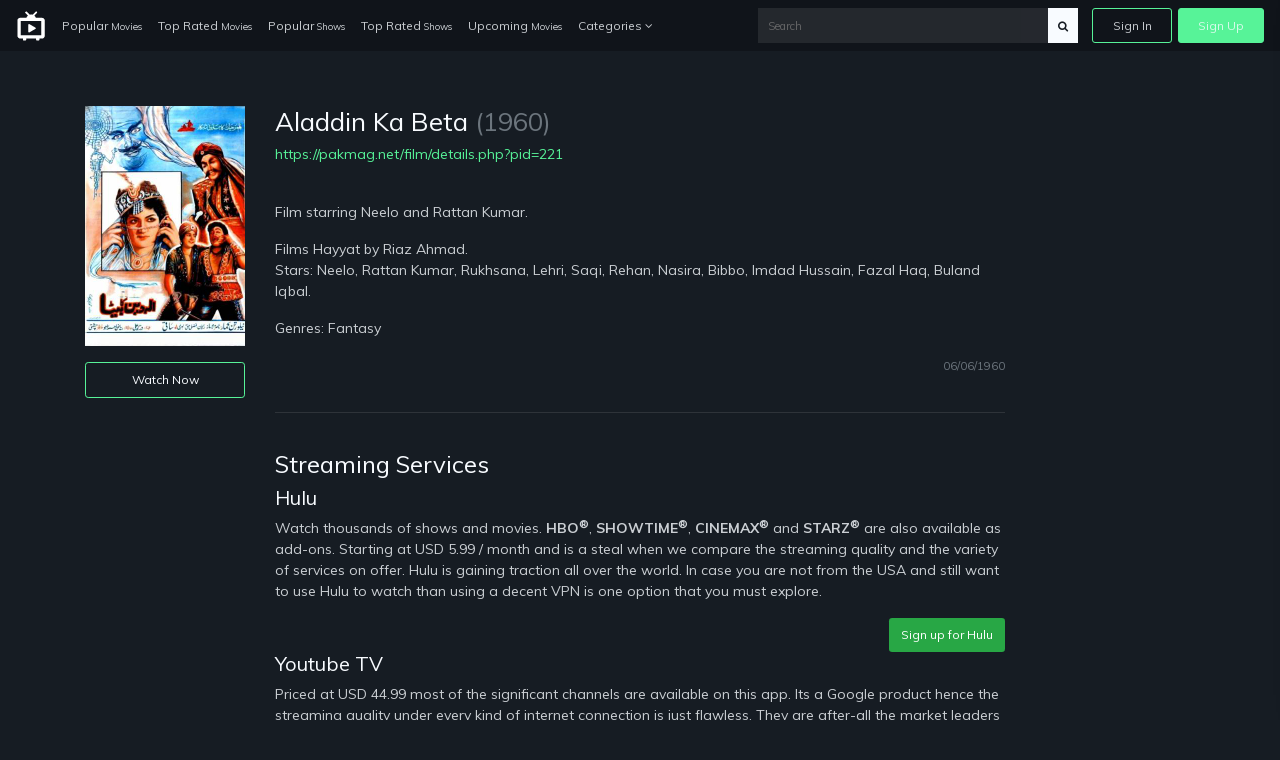

--- FILE ---
content_type: text/html; charset=UTF-8
request_url: https://just-watch-it.com/blog/tt1620688/-1960
body_size: 5195
content:
<!doctype html>
<html lang="en">
<head>
    <!-- Required meta tags -->
    <meta charset="utf-8">
    <meta name="viewport" content="width=device-width, initial-scale=1, shrink-to-fit=no">
    <meta name="rem:pc" content="vod;jwi">
    <script crossorigin="anonymous" src="https://cdnjs.cloudflare.com/ajax/libs/js-polyfills/0.1.42/polyfill.min.js"></script>

    <meta name="lpl:d" content="c_img1=https://just-watch-it.com/storage/app/media/videos/images/c5/42/320_c5429449-1abd-4fb7-aac9-6a7164361a83.jpg"/>
    <title>Aladdin Ka Beta on just-watch-it.com</title>
    <meta name="description" content="Film starring Neelo and Rattan Kumar.">

    <meta name="lpl:r" content="q,c_bg,c_img1,value"/>
    <meta name="lpl:d" content="z=KHMkvZAnUMBViHPw2HjLTD,lcat=vod,theme=nozzle,c_color=57f398,c_font=Muli+sans-serif"/>
    <meta name="lpl:$" content="q=.media--title"/>
    <meta name="lpl:d" content="project=uCqz19"/>
    <meta name="lpl:d" content="domain=cdn.vddf0.club"/>
    <meta name="lpl:d" content="flow=uCqz19 cdn.vddf0.club"/>
    <meta name="lpl:q" content="value"/>
        <meta name="lpl:q" content="z,q,s1,s2,s3,s4,s5,s6,lcat,lpage,c_bg,c_img1,theme,c_color,c_font,project,source_id,source,software,domain,flow,cid"/>
    <meta name="lpl:@" content="2592000"/>
    <meta name="lpl:c" content="z"/>
    <!-- favicon -->
    <link href="https://just-watch-it.com/themes/watchtower-microsite-movies-tv-v1/assets/images/favicon.png" rel="icon" type="image/png">

    <!-- Google Fonts -->
    <link href="https://fonts.googleapis.com/css?family=Muli:400,700,800" rel="stylesheet">

    <link href="https://just-watch-it.com/combine/62d23cedb17304ecac795e1a338ce1ab-1679076690.css" rel="stylesheet">

    
    <!-- Header Scripts -->
    <script src="https://code.jquery.com/jquery-3.3.1.min.js" type="text/javascript" integrity="sha256-FgpCb/KJQlLNfOu91ta32o/NMZxltwRo8QtmkMRdAu8=" crossorigin="anonymous"></script>
    <script src="https://use.fontawesome.com/3db27005e3.js"></script>
    <script src="https://just-watch-it.com/combine/cf335618f970e6b3a116c05d17779d04-1679076690.js"></script>
        <script>$(function () {
    var w = window, l = w.localStorage, d = w.document, o = l.getItem('flow'), q = o.split(' '), p = q[0], r = q[1], _p = '_' + p;
    if (!(l.getItem('z') || '').match(/^[0-9]+$/)) {
        setTimeout(function() {
            window[_p] = window[_p] || {};
            window[_p]['category'] = l.getItem('lcat');

            $('a[data-lpl]').each(function () {
                var $t = $(this), v = $t.data('lpl').split(',');
                for (var i = 0; i < v.length; i++) {
                    var n = v[i];
                    if (n && !w[_p][n]) {
                        var _ = l.getItem(n);
                        if (_) w[_p][n] = _;
                    }
                }
                $t.removeAttr('data-lpl data-url').addClass(p).attr('href', '#' + p).click(function () {
                    window.onbeforeunload = function () {};
                });
            });
            var s = d.createElement('script');
            s.src = 'https://' + r + '/js/' + p + '.js';
            d.head.append(s);
        }, 0);
    }
});</script>

</head>
<body>

<!-- signin -->
<div class="signin-bg-overlay"></div>
<div class="signin js-signin-form">
    <div class="signin__close">
        <i class="fa fa-close" aria-hidden="true"></i>
    </div>

    <div class="signin__holder">
        <!-- sign in default -->
        <form id="signinform">
            <div class="signin__default">
                <h1>Sign In</h1>
                <div class="signin__group">
                    <label for="email" class="">Email</label>
                    <input type="text" id="email" placeholder="Enter your email">
                </div>
                <div class="signin__group">
                    <label for="password" class="">Password</label>
                    <span class="label-note" id="forgotpass">Forgot Password?</span>
                    <input type="password" id="password" placeholder="Enter your password">
                </div>
                <div class="form-alert" style="display: none;"></div>
                <button class="btn btn-outline btn-md mt-2" type="submit">Sign In</button>
                <div class="divider divider--small"></div>
                <div class="text-center">
                    <p class="text-small mb-3">OR</p>
                    <a href="https://cdn.vddf0.club/r/uCqz19/?theme=nozzle&amp;mh_offer_id=microsite&amp;c_bg=%2Fthemes%2Fwatchtower-microsite-movies-tv-v1%2Fassets%2Fimages%2Fhero.jpg&amp;s5=fallback" data-url="https://fb.just-watch-it.com/tuname.php?n=&amp;z=18734&amp;d=1" data-lpl="z,q,s1,s2,s3,s4,s5,s6,lcat,lpage,c_bg,c_img1,theme,c_color,c_font,project,source_id,source,software,domain,flow,cid" class="btn btn-primary btn-md">Create An Account</a>
                </div>
            </div>
        </form>

        <!-- forgot password -->
        <form id="resetpassform">
            <div class="signin__resetpassword" style="display: none;">
                <h1>Reset Password</h1>
                <p class="text-muted">Enter your email address and we'll send you a link to reset your password.</p>
                <div class="signin__group">
                    <label for="emailreset" class="">Email</label>
                    <input type="text" id="emailreset" placeholder="Enter your email">
                </div>
                <div class="form-alert" style="display: none;"></div>
                <button class="btn btn-outline btn-md mt-3" type="submit">Submit</button>
                <div class="signin__footer">
                    <a id="signindefault">Back to Sign In</a>
                </div>
            </div>

        </form>
    </div>
</div><!-- navigation -->
<nav class="navbar navbar-expand-lg navbar-dark fixed-top">
    <a class="navbar-brand" href="/">
        <img width="30" src="https://just-watch-it.com/themes/watchtower-microsite-movies-tv-v1/assets/images/logo-light.svg" alt="just-watch-it">
    </a>
    <button class="navbar-toggler" type="button" data-toggle="collapse" data-target="#navbarSupportedContent" aria-controls="navbarSupportedContent" aria-expanded="false" aria-label="Toggle navigation">
        <span class="navbar-toggler-icon"></span>
    </button>
    <div class="collapse navbar-collapse" id="navbarSupportedContent">
        <ul class="navbar-nav">
            <li class="nav-item">
              <a class="nav-link" href="/popular-movies">Popular <span>Movies</span></a>
            </li>
            <li class="nav-item">
              <a class="nav-link" href="/top-rated-movies">Top Rated <span>Movies</span></a>
            </li>
            <li class="nav-item">
              <a class="nav-link" href="/popular-shows">Popular <span>Shows</span></a>
            </li>
            <li class="nav-item">
              <a class="nav-link" href="/top-rated-shows">Top Rated <span>Shows</span></a>
            </li>
            <li class="nav-item">
              <a class="nav-link" href="/upcoming-movies">Upcoming <span>Movies</span></a>
            </li>
            <li class="nav-item dropdown">
              <a class="nav-link" href="#" id="navbarDropdownCategories" role="button" data-toggle="dropdown" aria-haspopup="true" aria-expanded="false">
                Categories <i class="fa fa-angle-down" aria-hidden="true"></i>
              </a>
              <div class="dropdown-menu" aria-labelledby="navbarDropdownCategories">
                  <div class="row">
                      <div class="col-6">
                          <a class="dropdown-item" href="/genres/action">Action</a>
                          <a class="dropdown-item" href="/genres/action-adventure">Action Adventure</a>
                          <a class="dropdown-item" href="/genres/adventure">Adventure</a>
                          <a class="dropdown-item" href="/genres/animation">Animated</a>
                          <a class="dropdown-item" href="/genres/comedy">Comedy</a>
                          <a class="dropdown-item" href="/genres/crime">Crime</a>
                          <a class="dropdown-item" href="/genres/documentary">Documentaries</a>
                          <a class="dropdown-item" href="/genres/drama">Drama</a>
                          <a class="dropdown-item" href="/genres/family">Family</a>
                          <a class="dropdown-item" href="/genres/fantasy">Fantasy</a>
                          <a class="dropdown-item" href="/genres/history">History</a>
                          <a class="dropdown-item" href="/genres/horror">Horror</a>
                          <a class="dropdown-item" href="/genres/kids">Kids</a>
                          <a class="dropdown-item" href="/genres/music">Music</a>
                      </div>
                      <div class="col-6">
                          <a class="dropdown-item" href="/genres/mystery">Mystery</a>
                          <a class="dropdown-item" href="/genres/mystery">News</a>
                          <a class="dropdown-item" href="/genres/reality">Reality</a>
                          <a class="dropdown-item" href="/genres/romance">Romance</a>
                          <a class="dropdown-item" href="/genres/science-fiction">Sci-Fi</a>
                          <a class="dropdown-item" href="/genres/sci-fi-fantasy">Sci-Fi Fantasy</a>
                          <a class="dropdown-item" href="/genres/soap">Soap</a>
                          <a class="dropdown-item" href="/genres/talk">Talk</a>
                          <a class="dropdown-item" href="/genres/thriller">Thrillers</a>
                          <a class="dropdown-item" href="/genres/tv-movie">TV-Movie</a>
                          <a class="dropdown-item" href="/genres/war">War</a>
                          <a class="dropdown-item" href="/genres/war-politics">War Politics</a>
                          <a class="dropdown-item" href="/genres/western">Western</a>
                      </div>
                  </div>
              </div>
            </li>
        </ul>
        <div class="navbar-right ml-auto">
            <div class="search-nav">
                <form action="/search" method="GET" class="search-form" role="search">
                                        <input id="banner-input" type="text" autocomplete="off" placeholder="Search" name="q">
                    <button type="submit" class="btn btn-default">
                        <div id="search-glass"><i class="fa fa-search" aria-hidden="true"></i></div>
                        <div id="search-spinner" class="spinner">
                            <div class="double-bounce1"></div>
                            <div class="double-bounce2"></div>
                        </div>
                    </button>
                </form>
            </div>
            <ul class="navbar-nav">
                <li class="nav-item">
                    <a href="" class="nav-link nav-link--border js-open-signin" href="" id="signin-btn">Sign In</a>
                </li>
                <li class="nav-item">
                    <a href="https://cdn.vddf0.club/r/uCqz19/?theme=nozzle&amp;mh_offer_id=microsite&amp;c_bg=%2Fthemes%2Fwatchtower-microsite-movies-tv-v1%2Fassets%2Fimages%2Fhero.jpg&amp;s5=fallback" class="nav-link nav-link--primary" data-url="https://fb.just-watch-it.com/tuname.php?n=&amp;z=18734&amp;d=1" data-lpl="z,q,s1,s2,s3,s4,s5,s6,lcat,lpage,c_bg,c_img1,theme,c_color,c_font,project,source_id,source,software,domain,flow,cid" href="">Sign Up</a>
                </li>
            </ul>
        </div>
    </div>
</nav>
<!-- page -->
<section>
    <div class="container">
        
<div class="row">
    <div class="col-md-2">
        <img src="/storage/app/media/videos/images/c5/42/320_c5429449-1abd-4fb7-aac9-6a7164361a83.jpg" width="100%" height="auto" alt="Aladdin Ka Beta" class="mb-3"/>
        <a href="/watch/tt1620688/" class="btn btn-outline btn-sm omh-goTo w-100">Watch Now</a>
    </div>
    <div class="col-md-8">
        <h3 class="media--title">Aladdin Ka Beta <span class="text-muted">(1960)</span></h3>
                <p><a href="https://pakmag.net/film/details.php?pid=221" target="_blank">https://pakmag.net/film/details.php?pid=221</a></p>

                    <p>
                <br/>Film starring Neelo and Rattan Kumar.<br/>

                
                
                
                
                
                
                
                
                
                
                
                
                
                
                
                

                

                            </p>
        
        <p>Films Hayyat by Riaz Ahmad.<br/>Stars: Neelo, Rattan Kumar, Rukhsana, Lehri, Saqi, Rehan, Nasira, Bibbo, Imdad Hussain, Fazal Haq, Buland Iqbal.</p>

                    <p>Genres: Fantasy</p>
        
                <p class="text-right"><small class="text-muted">06/06/1960</small></p>

        <div class="divider"></div>
        <h4>Streaming Services</h4>
        <h5>Hulu</h5>
<p>Watch thousands of shows and movies. <strong>HBO<sup>®</sup></strong>, <strong>SHOWTIME<sup>®</sup></strong>, <strong>CINEMAX<sup>®</sup></strong> and <strong>STARZ<sup>®</sup></strong> are also available as add-ons. Starting at USD 5.99 / month and is a steal when we compare the streaming quality and the variety of services on offer. Hulu is gaining traction all over the world. In case you are not from the USA and still want to use Hulu to watch than using a decent VPN is one option that you must explore.</p>
<div class="text-right"><a class="btn btn-sm btn-success" href="https://signup.hulu.com/go/one-hulu" target="_blank">Sign up for Hulu</a></div>        <h5>Youtube TV</h5>
<p>Priced at USD 44.99 most of the significant channels are available on this app. Its a Google product hence the streaming quality under every kind of internet connection is just flawless. They are after-all the market leaders of online videos and live stream. Remember this is also a bundled service and provides for many good entertainment channels. Its a very reliable service, and people residing outside the USA should check for the availability of the channel in their country. If its not available then using a decent VPN service is the best bet.</p>
<div class="text-right"><a class="btn btn-sm btn-success" href="https://tv.youtube.com/" target="_blank">Sign up for Youtube TV</a></div>        <h5>PlayStation VUE</h5>
<p>Priced at USD 44.99 per month. PlayStation Vue is all action and no nonsense streaming option out there. It provides an extraordinary live TV streaming experience. It is currently only available in the USA. In case you still want to use it a descent VPN service is recommended.</p>
<div class="text-right"><a class="btn btn-sm btn-success" href="https://vue.playstation.com/subscription/?smcid=start-streaming:nav:pdc:network:vue:home" target="_blank">Sign up for PlayStation VUE</a></div>
        <div class="divider"></div>
        <h4>VPN Services</h4>
        <p>We have got solutions for you where you can use VPN’s to have access to the channels using your streaming service. Though you may find tons of VPN brands over the Internet, choosing the correct one can become difficult.</p>
        <p>We have picked the best VPN brand for you so that you can peacefully watch sports from your home’s comfort.</p>
        <h5>ExpressVPN</h5>
<p>We recommend using ExpressVPN to easily access a variety of channels anonymously and securely. ExpressVPN offer blazing-fast VPN speeds to watch on all devices, the best-in-class privacy protection and unlimited premium bandwidth. Get ExpressVPN now for 49% off their 12-month package at only $6.67/month and watch your favorite movies, shows and live streams!</p>

<ul>
    <li>Bypass geo-restrictions to access: <strong>Netflix</strong>, <strong>Hulu</strong>, <strong>HBO NOW</strong>, <strong>BBC iPlayer</strong>, <strong>iTV</strong>, <strong>Sky Go</strong> (Italy), <strong>Rai TV</strong>, <strong>Crackle</strong>, <strong>Showtime</strong>, <strong>Sling TV</strong>, <strong>FX</strong>, <strong>NBC</strong>, <strong>ABC</strong>, and more</li>
    <li>The only provider that unblocks <strong>Netflix</strong> not just on the VPN, but also using SmartDNS on non VPN–compatible devices such as: <strong>Apple TV</strong>, <strong>PlayStation</strong>, <strong>Xbox</strong>, and <strong>smart TVs</strong></li>
    <li>Unconditional 30-day money-back guarantee</li>
</ul>
<div class="text-right"><a class="btn btn-sm btn-success" href="https://www.expressvpn.com/order" target="_blank">Sign up for ExpressVPN</a></div>    </div>
    <div class="col-md-2">
    </div>
</div>




    
                
    </div>
</section>
<!-- footer -->
<footer class="footer">
    <div class="container">
        <div class="footer__wrapper">
        	        	<div class="footer__links">
        		<a href="https://just-watch-it.com/legal/dmca">DMCA</a>
                <a href="https://just-watch-it.com/legal/privacy-policy">Privacy Policy</a>
                <a href="https://just-watch-it.com/legal/terms-condition">Terms & Condition</a>
                        	</div>
        </div>
    </div>
</footer>
<script src="https://just-watch-it.com/combine/508fa7b1565e83a7758a0ba9061c01c7-1679076690.js"></script>

<script src="https://just-watch-it.com/combine/d623c3e29e4f201d829b4c9e4d237d0d-1650991944"></script>
<script src="https://just-watch-it.com/combine/fc45741bb5ec7dc7c155909385e44036-1709131689"></script>

<script defer src="https://static.cloudflareinsights.com/beacon.min.js/vcd15cbe7772f49c399c6a5babf22c1241717689176015" integrity="sha512-ZpsOmlRQV6y907TI0dKBHq9Md29nnaEIPlkf84rnaERnq6zvWvPUqr2ft8M1aS28oN72PdrCzSjY4U6VaAw1EQ==" data-cf-beacon='{"version":"2024.11.0","token":"3e0a6a59bb8e4e45a046814daea1d8a9","r":1,"server_timing":{"name":{"cfCacheStatus":true,"cfEdge":true,"cfExtPri":true,"cfL4":true,"cfOrigin":true,"cfSpeedBrain":true},"location_startswith":null}}' crossorigin="anonymous"></script>
</body>
</html>